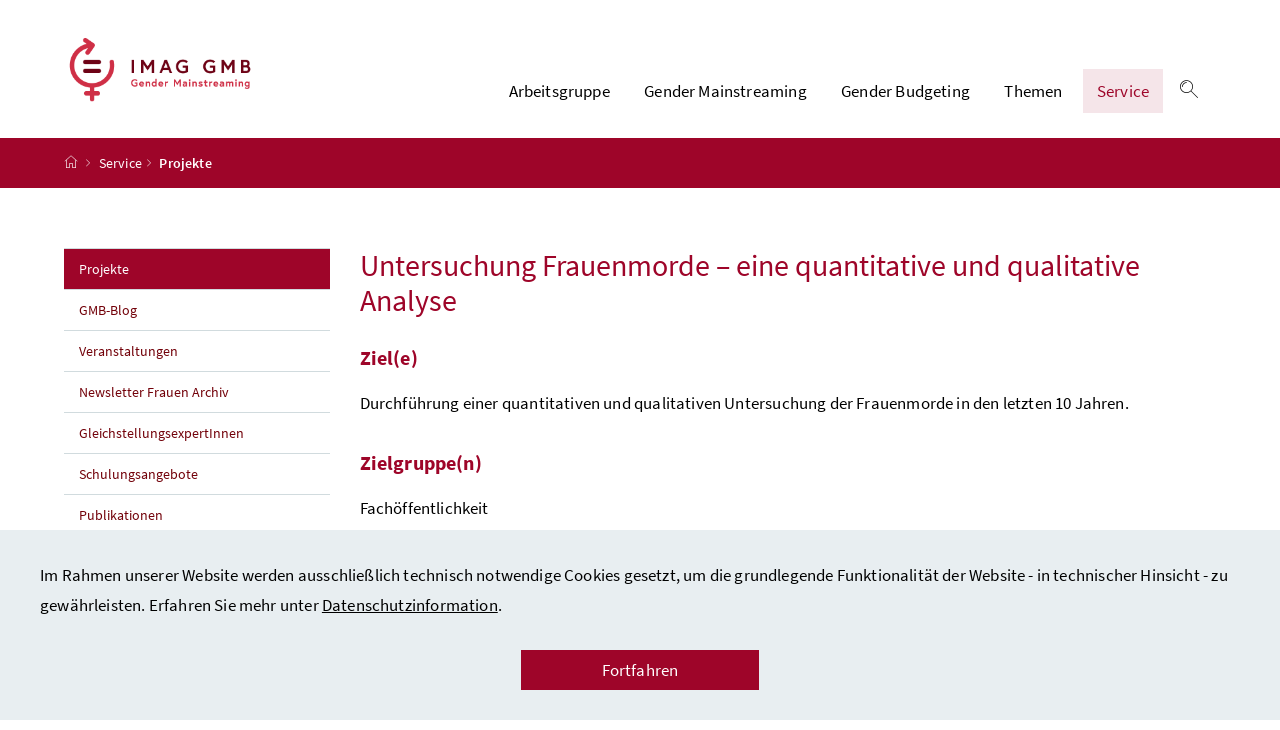

--- FILE ---
content_type: text/html;charset=UTF-8
request_url: https://www.imag-gmb.at/service/projekt/untersuchung-frauenmorde-eine-quantitative-und-qualitative-analyse.html
body_size: 5116
content:
<!DOCTYPE html>
<html lang="de">
  <head>






<meta charset="UTF-8">
<title>Projekte - IMAG-GMB</title>



  <link rel="stylesheet" href="/.resources/bcisa/resources/not-generated/css/red~2026-01-26-16-37-05-271~cache.css" />

<link rel="stylesheet" href="/.resources/bcisa/resources/not-generated/css/additional/add~2026-01-26-16-37-05-281~cache.css" />

<link rel="stylesheet" href="/.resources/bcisa/resources/generated/bcisa-bundle~2026-01-26-16-37-05-187~cache.css" />


<meta name="description" content="Gender Mainstreaming - ein blo&szlig;es Stichwort? Nein, dahinter verbirgt sich eine Strategie, die s&auml;mtliche Lebensbereiche durchdringt. In den letzten Ja">
<meta name="viewport" content="width=device-width, initial-scale=1, shrink-to-fit=no" />
<meta http-equiv="x-ua-compatible" content="ie=edge" />
<meta name="keywords" content="" />

<!-- BEGIN - og-tags VDNTE36-BCISA -->
<meta property="og:type" content="website">
<meta property="og:url" content="https://www.imag-gmb.at/service/projekte.html" />
<meta property="og:title" content="Projekte" />
<meta property="og:site_name" content="IMAG-GMB" />
<meta property="og:description" content="Gender Mainstreaming - ein blo&szlig;es Stichwort? Nein, dahinter verbirgt sich eine Strategie, die s&auml;mtliche Lebensbereiche durchdringt. In den letzten Ja" />


<!-- END - og-tags VDNTE36-BCISA -->


	<link rel="shortcut icon" type="image/x-icon" href="/.resources/bcisa/resources/img/favicon~2026-01-26-16-37-05-202~cache.ico" />
      <link rel="icon" type="image/png" sizes="16x16" href="/.resources/bcisa/resources/img/favicon-16x16~2026-01-26-16-37-05-202~cache.png" />
      <link rel="icon" type="image/png" sizes="32x32" href="/.resources/bcisa/resources/img/favicon-32x32~2026-01-26-16-37-05-202~cache.png" />
      <link rel="apple-touch-icon" sizes="180x180" href="/.resources/bcisa/resources/img/apple-touch-icon~2026-01-26-16-37-05-202~cache.png" />

  </head>




  <body class=" theme-red"  data-cookieconfig-domain="www.imag-gmb.at" data-contextpath="">
<div class="container-fluid" id="skiplinks-container">
	<div class="container">
		<div class="row">
			<div class="col-12">
				<nav aria-label="Seitenbereiche">
					<ul id="skiplinks">
						<li>
							<a href="#content" class="sr-only sr-only-focusable" accesskey="1">
								<span class="skiplink-text">
									Zum Inhalt <span class="sr-only" lang="en" xml:lang="en">Accesskey</span> [1]
								</span>
							</a>
						</li>
						<li>
							<a href="#topnavigation" class="sr-only sr-only-focusable" accesskey="2">
								<span class="skiplink-text">
									Zum Hauptmenü <span class="sr-only" lang="en" xml:lang="en">Accesskey</span> [2]
								</span>
							</a>
						</li>
							<li>
								<a href="#subnavigation" class="sr-only sr-only-focusable" accesskey="3">
									<span class="skiplink-text">
										Zum Untermenü <span class="sr-only" lang="en" xml:lang="en">Accesskey</span> [3]
									</span>
								</a>
							</li>
						<li>
							<a href="#search" class="sr-only sr-only-focusable" accesskey="4">
								<span class="skiplink-text">
									Zur Suche <span class="sr-only" lang="en" xml:lang="en">Accesskey</span> [4]
								</span>
							</a>
						</li>
					</ul>
				</nav>
			</div>
		</div>
	</div>
</div>

		<div class="container-fluid" id="cookiebanner-wrapper">
      <div class="container px-0" id="cookiebanner-container">
        <div class="richtext_output"><p>Im Rahmen unserer Website werden ausschließlich technisch notwendige Cookies gesetzt, um die grundlegende Funktionalität der Website - in technischer Hinsicht - zu gewährleisten. Erfahren Sie mehr unter&#xa0;<a href="/ueber-die-website/datenschutzinformation.html" rel="noopener">Datenschutzinformation</a>.</p>
</div>
        <div class="text-center mt-3">
          <button class="btn btn-brand1 px-7" id="cookiebanner-closer">Fortfahren</button>
        </div>
      </div>
    </div>
    <div id="page">
<header>
  <div id="page-top">

    <div class="container-fluid" id="header-wrapper">

      <div class="container px-0" id="header-container">

        <nav class="navbar navbar-expand-xl" aria-label="Hauptnavigation">

          <div class="container px-0 align-items-end">

              <a class="navbar-brand" href="/">
                  <img src="/.imaging/default/dam/imag-gmb/design/IMAG-GMB_Logo_srgb.png/jcr:content.png" class="img-fluid d-xl-block logo-3x" alt="IMAG GMB Logo - zur Startseite">

              </a>

            <div class="justify-content-end ml-auto" id="topnavigation">
              <ul class="navbar-nav">



<!-- contentList -->




  			<li class="nav-item d-none d-xl-flex" role="presentation">
					<a  class="nav-link" href="/arbeitsgruppe.html">Arbeitsgruppe</a>


  				<ul role="menu" aria-label="Untermenü von Arbeitsgruppe">


                    <li role="presentation"><a href="/arbeitsgruppe/interministerielle-arbeitsgruppe.html" role="menuitem"><span>Interministerielle Arbeitsgruppe Gender Mainstreaming/Budgeting</span></a></li>



                    <li role="presentation"><a href="/arbeitsgruppe/mitglieder.html" role="menuitem">Mitglieder der IMAG GMB</a></li>

          </ul>

  			</li>




  			<li class="nav-item d-none d-xl-flex" role="presentation">
					<a  class="nav-link" href="/gender-mainstreaming.html">Gender Mainstreaming</a>


  				<ul role="menu" aria-label="Untermenü von Gender Mainstreaming">


                    <li role="presentation"><a href="/gender-mainstreaming/was-ist-gm.html" role="menuitem">Was ist Gender Mainstreaming?</a></li>



                    <li role="presentation"><a href="/gender-mainstreaming/rechtsgrundlagen-zu-gm.html" role="menuitem"><span>Rechtsgrundlagen für Gender Mainstreaming</span></a></li>



                    <li role="presentation"><a href="/gender-mainstreaming/implementierung-in-oesterreich.html" role="menuitem">Implementierung in Österreich</a></li>



                    <li role="presentation"><a href="/gender-mainstreaming/handlungsfelder.html" role="menuitem">Handlungsfelder</a></li>

          </ul>

  			</li>




  			<li class="nav-item d-none d-xl-flex" role="presentation">
					<a  class="nav-link" href="/gender-budgeting.html">Gender Budgeting</a>


  				<ul role="menu" aria-label="Untermenü von Gender Budgeting">


                    <li role="presentation"><a href="/gender-budgeting/was-ist-gb.html" role="menuitem"><span><span>Was ist Gender Budgeting?</span></span></a></li>



                    <li role="presentation"><a href="/gender-budgeting/rechtsgrundlagen-zu-gb.html" role="menuitem">Rechtsgrundlagen Gender Budgeting&#xa0;</a></li>



                    <li role="presentation"><a href="/gender-budgeting/gleichstellung-und-wirkungsorientierung.html" role="menuitem"><span>Gleichstellung und Wirkungsorientierung</span></a></li>



                    <li role="presentation"><a href="/gender-budgeting/erhebung.html" role="menuitem">Erhebung der budgetären Mittel</a></li>

          </ul>

  			</li>




  			<li class="nav-item d-none d-xl-flex" role="presentation">
					<a  class="nav-link" href="/themen.html">Themen</a>


  				<ul role="menu" aria-label="Untermenü von Themen">


                    <li role="presentation"><a href="/themen/bildung.html" role="menuitem">Bildung</a></li>



                    <li role="presentation"><a href="/themen/digitalisierung.html" role="menuitem">Digitalisierung</a></li>



                    <li role="presentation"><a href="/themen/gesundheit.html" role="menuitem">Gesundheit</a></li>



                    <li role="presentation"><a href="/themen/umwelt-und-klima.html" role="menuitem">Umwelt und Klima</a></li>

          </ul>

  			</li>




  			<li class="nav-item d-none d-xl-flex" role="presentation">
					<a  class="nav-link active" href="/service.html">Service</a>


  				<ul role="menu" aria-label="Untermenü von Service">


                    <li role="presentation"><a href="/service/projekte.html" role="menuitem" class="active">Projekte</a></li>



                    <li role="presentation"><a href="/service/gmb-blog.html" role="menuitem">GMB-Blog</a></li>



                    <li role="presentation"><a href="/service/veranstaltungen.html" role="menuitem">Veranstaltungen&#xa0;</a></li>



                    <li role="presentation"><a href="/service/newsletter.html" role="menuitem">Newsletter Frauen Archiv</a></li>



                    <li role="presentation"><a href="/service/gleichstellungsexpertinnen.html" role="menuitem">GleichstellungsexpertInnen</a></li>



                    <li role="presentation"><a href="/service/schulungen.html" role="menuitem">Schulungsangebote</a></li>



                    <li role="presentation"><a href="/service/publikationen.html" role="menuitem">Publikationen</a></li>



                    <li role="presentation"><a href="/service/logo.html" role="menuitem">Logo</a></li>

          </ul>

  			</li>


                <li class="nav-item text-right" id="header-buttons" role="presentation">
                  <button class="btn btn-link search-top-toggler" type="button" data-toggle="collapse" data-target="#search-top-wrapper"
                    aria-expanded="false" aria-controls="search-top-wrapper">
                    <span class="icon icon-lupe" aria-hidden="true"></span>
                    <span class="sr-only">Suche einblenden</span>
                  </button>


<!-- contentList -->


                  <button class="btn btn-link d-xl-none" type="button" title="Navigation einblenden" data-toggle="collapse" data-target="#mobileheader-wrapper" id="mobilenav-toggler">

                    <span class="icon icon-menue" aria-hidden="true"></span><span class="sr-only">Navigation einblenden</span>
                  </button>


<!-- contentList -->


                </li>

              </ul>

            </div>

          </div>

        </nav>

      </div>

    </div>  <div class="container-fluid collapse" id="search-top-wrapper">
    <div class="container px-0" id="search-top-container">
        <form id="searchForm" action="/suche.html" data-bka-link="" data-bund-link="">
          <div class="input-group searchbar">
            <label for="searchFormQuerystring" class="sr-only">Suchbegriff</label>
            <input type="text" name="q" id="searchFormQuerystring" class="form-control searchFormQuerystring"  autofocus="autofocus" placeholder="Suche" />
            <div class="input-group-append">
              <button class="btn btn-brand2" id="search-top-button" title="Suchen">
                <span class="icon icon-lupe" aria-hidden="true"></span><span class="sr-only">Suchen</span>
              </button>
            </div>
          </div>
        </form>
    </div>
  </div>


<div class="container-fluid" id="breadcrumb-wrapper">
	<div class="container px-0" id="breadcrumb-container">
		<nav aria-label="Positionsanzeige">
			<ol class="breadcrumb">
				<li class="breadcrumb-item">
          <a href="/" title="Startseite"><span class="icon icon-breadcrumb_home" aria-hidden="true"></span><span class="sr-only">Startseite</span></a>
				</li>
						  <li class="breadcrumb-item"><a href="/service.html">Service</a></li>
					<li class="breadcrumb-item active" aria-current="page">
              Projekte
					</li>
			</ol>
		</nav>
	</div>
</div>

  </div>
</header>


<div id="page-bottom">

  <div class="container-fluid content-wrapper" id="content-wrapper">
    <div class="content-container container px-0">
      <div class="row">



		<div class="col-12 col-xl-3 d-none d-xl-block subnavigation" id="subnavigation">
			<nav aria-label="Unternavigation">

      <ul>
            <li class="active current" aria-current="page">
              <a href="/service/projekte.html">
                Projekte
                  <span class="sr-only"> (aktuelle Seite)</span>
              </a>
            </li>

            <li class="">
              <a href="/service/gmb-blog.html">
                GMB-Blog
              </a>
            </li>

            <li class="">
              <a href="/service/veranstaltungen.html">
                Veranstaltungen&#xa0;
              </a>
            </li>

            <li class="">
              <a href="/service/newsletter.html">
                Newsletter Frauen Archiv
              </a>
            </li>

            <li class="">
              <a href="/service/gleichstellungsexpertinnen.html">
                GleichstellungsexpertInnen
              </a>
            </li>

            <li class="">
              <a href="/service/schulungen.html">
                Schulungsangebote
              </a>
            </li>

            <li class="">
              <a href="/service/publikationen.html">
                Publikationen
              </a>
            </li>

            <li class="">
              <a href="/service/logo.html">
                Logo
              </a>
            </li>

      </ul>
			</nav>
		</div>

        <main class="col-12 content  col-xl-9" tabindex="-1" id="content" role="main">



<h1>
  <span class="title">
    Untersuchung Frauenmorde – eine quantitative und qualitative Analyse
  </span>
</h1>

<h2>Ziel(e)</h2>
<p>Durchführung einer quantitativen und qualitativen Untersuchung der Frauenmorde in den letzten 10 Jahren.</p>


<h2>Zielgruppe(n)</h2>
<p>Fachöffentlichkeit</p>


<h2>Inhalt</h2>
<p>Auf Basis des Ministerratsvortrages 59/16 wurde eine Studie zur Erkenntnisgewinnung von Besonderheiten, vorausgehender polizeilicher Interventionen, der Motivlage, der Möglichkeit einer frühzeitigen Intervention, der Risikofaktoren (inklusive der Rolle von kulturell bedingter Gewalt) sowie einer umfassenden Darstellung und Analyse der zentralen Datenlage von zur Anzeige gebrachten Morden an weiblichen Personen durch männliche sowie weibliche TäterInnen samt abgeleiteter Empfehlungen für weitere Präventionsmaßnahmen, durch das Institut für Konfliktforschung, durchgeführt.<br>
Die Studie ist online abrufbar.</p>


  <h2>Ergebnisse</h2>
  <p>Erkenntnisse über Besonderheiten, die für die Präventionsarbeit von Bedeutung sind sowie konkrete Empfehlungen für zukünftige Maßnahmen im Bereich des Gewaltschutzes und der Gewaltprävention.</p>



<div class="infobox imagProjects">
  <h4>Projektinformationen</h4>
  <dl class="event-data">
    <dt>Organisation:</dt>
      <dd>Bundesministerium für Frauen, Wissenschaft und Forschung</dd>
    <dt>Projektzeitraum:</dt>
      <dd>September 2021 - November 2022</dd>
    <dt>Themenbereich(e):</dt>
      <dd>Frauen und Gleichstellung, Gewalt, Sexismus, Inneres und Sicherheit, Wissenschaft, Schule und berufliche Bildung</dd>
    <dt>Art der Maßnahme(n):</dt>
      <dd>Statistik, Analyse und Forschung</dd>
    <dt>Projektauswirkung:</dt>
      <dd>extern</dd>
    <dt>Projektdurchführung:</dt>
      <dd>
        extern<br>
      </dd>
    <dt>Kontakt:</dt>
      <dd>
          <p><span><span>Bundesministerium für Frauen, Wissenschaft und Forschung<br>
Abteilung III/4 - Gewaltprävention und Gewaltschutz<br>
E-Mail: <a href="mailto:gewaltpraevention@bmfwf.gv.at" target="_blank" rel="noopener" title="Opens in a new tab">gewaltpraevention@bmfwf.gv.at</a></span></span></p>

      </dd>
      <dt>Links:</dt>
      <dd>
          
                
                    <a href='https://ikf.ac.at/schwerpunkte/sicherheit/rechtsstaat/2022-untersuchung-frauenmorde' target="_blank" rel="noopener noreferrer">Studie Untersuchung Frauenmorde</a>
                
          
      </dd>

  </dl><!-- /.event-data -->
</div>
        </main>
      </div>
    </div>
  </div>
</div>



<footer class="mt-5">

<div class="container-fluid page-section page-section-sm bg-brand1" id="linklists-wrapper">
  <div class="container px-0" id="linklists-container">
    <div class="row">
    </div>
  </div>
</div>

<div class="container-fluid page-section page-section-sm" id="footer-wrapper">
  <div class="container text-center px-0" id="footer-container">



<div class="footer-links">
      <a href="/ueber-die-website/impressum.html" class="d-block d-md-inline" >
        Impressum und Copyright 
      </a>

        <span class="d-none d-md-inline-block">/</span>
      <a href="/ueber-die-website/datenschutzinformation.html" class="d-block d-md-inline" >
        Datenschutzinformation
      </a>

        <span class="d-none d-md-inline-block">/</span>
      <a href="/ueber-die-website/barrierefreiheitserklaerung.html" class="d-block d-md-inline" >
        Barrierefreiheitserklärung
      </a>

        <span class="d-none d-md-inline-block">/</span>
      <a href="/ueber-die-website/kontakt.html" class="d-block d-md-inline" >
        Kontakt
      </a>


</div>

    <div class="footer-social">


    </div>




  </div>
</div>
</footer>




      <script src="/.resources/bcisa/resources/generated/bcisa-bundle~2026-01-26-16-37-05-193~cache.js"></script>

      <script src="/.resources/bcisa/resources/not-generated/scripts~2026-01-26-16-37-05-204~cache.js"></script>
      <script src="/.resources/bcisa/resources/not-generated/external-link-icon-inside-richtext~2026-01-26-16-37-05-204~cache.js"></script>


    </div>











<div class="container-fluid fullscreen collapse" id="mobileheader-wrapper">
	<div class="levels-wrapper">
		<div class="controls">
			<div class="row">
				<div class="col-6 text-left">
					<button class="btn btn-link navbar-back" title="Zurück">
						<span class="icon icon-navigation_pfeil_links_gross" aria-hidden="true"></span><span class="sr-only">Zurück</span>
					</button>
				</div>
				<div class="col-6 text-right">
					<button class="btn btn-link mobile-search-toggler" data-toggle="collapse" data-target="#mobile-search" aria-expanded="false" aria-controls="mobile-search" title="Suche einblenden">
						<span class="icon icon-lupe" aria-hidden="true"></span><span class="sr-only">Suche einblenden</span>
					</button>
					<button class="btn btn-link" title="Navigation schließen" data-toggle="collapse" data-target="#mobileheader-wrapper">
						<span class="icon icon-navigation_pfeil_schliessen_gross" aria-hidden="true"></span><span class="sr-only">Navigation schließen</span>
					</button>
				</div>
			</div>
			<div class="row collapse" id="mobile-search">
				<div class="col-12">
          <form id="searchFormMobile" action="/suche.html" data-bka-link="" data-bund-link="">
  					<div class="input-group">
  						<label for="searchFormQuerystringMobile" class="sr-only">
  							Suche
  						</label>
  						<input type="text" name="q" id="searchFormQuerystringMobile" class="form-control searchFormQuerystring" placeholder="Suche" aria-describedby="search-mobil-button">
  						<div class="input-group-append">
  							<button class="btn btn-brand1" type="button" id="search-mobil-button" title="Suchen">
  								<span class="icon icon-lupe" aria-hidden="true"></span><span class="sr-only">Suchen</span>
  							</button>
  						</div>
  					</div>
					</form>
				</div>
			</div>
		</div>


		<div class="levels">
			<ul data-bb-mobilenav-url='{
              "url": "/service/projekte?mgnlChannel=mobilenav"
            }'>



							<li>
									<a href="/headerlinkblock/0.html">Arbeitsgruppe</a>

        <ul>


            <li>
              <a href="/arbeitsgruppe/interministerielle-arbeitsgruppe.html"><span>Interministerielle Arbeitsgruppe Gender Mainstreaming/Budgeting</span></a>


              </li>


            <li>
              <a href="/arbeitsgruppe/mitglieder.html">Mitglieder der IMAG GMB</a>


              </li>
        </ul>
              </li>

							<li>
									<a href="/headerlinkblock/00.html">Gender Mainstreaming</a>

        <ul>


            <li>
              <a href="/gender-mainstreaming/was-ist-gm.html">Was ist Gender Mainstreaming?</a>


              </li>


            <li>
              <a href="/gender-mainstreaming/rechtsgrundlagen-zu-gm.html"><span>Rechtsgrundlagen für Gender Mainstreaming</span></a>


              </li>


            <li class="hasChildren">
              <a href="/gender-mainstreaming/implementierung-in-oesterreich.html" data-bb-mobilenav-children="56c45474-690d-41fd-b2a9-b1d00a32ecaf">Implementierung in Österreich</a>

                  <span data-bb-mobilenav-children-reference="56c45474-690d-41fd-b2a9-b1d00a32ecaf"></span>

              </li>


            <li class="hasChildren">
              <a href="/gender-mainstreaming/handlungsfelder.html" data-bb-mobilenav-children="19c73b2a-31d1-4cbe-aefc-b65666b4fb7f">Handlungsfelder</a>

                  <span data-bb-mobilenav-children-reference="19c73b2a-31d1-4cbe-aefc-b65666b4fb7f"></span>

              </li>
        </ul>
              </li>

							<li>
									<a href="/headerlinkblock/01.html">Gender Budgeting</a>

        <ul>


            <li>
              <a href="/gender-budgeting/was-ist-gb.html"><span><span>Was ist Gender Budgeting?</span></span></a>


              </li>


            <li>
              <a href="/gender-budgeting/rechtsgrundlagen-zu-gb.html">Rechtsgrundlagen Gender Budgeting&#xa0;</a>


              </li>


            <li class="hasChildren">
              <a href="/gender-budgeting/gleichstellung-und-wirkungsorientierung.html" data-bb-mobilenav-children="d1ddfbac-6856-49d4-bbdf-a0394ad3e971"><span>Gleichstellung und Wirkungsorientierung</span></a>

                  <span data-bb-mobilenav-children-reference="d1ddfbac-6856-49d4-bbdf-a0394ad3e971"></span>

              </li>


            <li>
              <a href="/gender-budgeting/erhebung.html">Erhebung der budgetären Mittel</a>


              </li>
        </ul>
              </li>

							<li>
									<a href="/headerlinkblock/02.html">Themen</a>

        <ul>


            <li>
              <a href="/themen/bildung.html">Bildung</a>


              </li>


            <li>
              <a href="/themen/digitalisierung.html">Digitalisierung</a>


              </li>


            <li>
              <a href="/themen/gesundheit.html">Gesundheit</a>


              </li>


            <li>
              <a href="/themen/umwelt-und-klima.html">Umwelt und Klima</a>


              </li>
        </ul>
              </li>

							<li>
									<a href="/headerlinkblock/03.html">Service</a>

        <ul>


            <li>
              <a href="/service/projekte.html">Projekte</a>


              </li>


            <li>
              <a href="/service/gmb-blog.html">GMB-Blog</a>


              </li>


            <li>
              <a href="/service/veranstaltungen.html">Veranstaltungen&#xa0;</a>


              </li>


            <li>
              <a href="/service/newsletter.html">Newsletter Frauen Archiv</a>


              </li>


            <li>
              <a href="/service/gleichstellungsexpertinnen.html">GleichstellungsexpertInnen</a>


              </li>


            <li>
              <a href="/service/schulungen.html">Schulungsangebote</a>


              </li>


            <li>
              <a href="/service/publikationen.html">Publikationen</a>


              </li>


            <li>
              <a href="/service/logo.html">Logo</a>


              </li>
        </ul>
              </li>

			</ul>
			<div id="mobile-nav-footer">
			
			  <div class="footer-links">
          <p class="mb-4">
            <span class="d-block">Sprachauswahl:</span>
            <strong><span class="sr-only">Ausgewählte Sprache:</span>Deutsch</strong>
          </p>
        </div>
			
			</div>
		</div>
	</div>
</div>

  </body>
</html>
